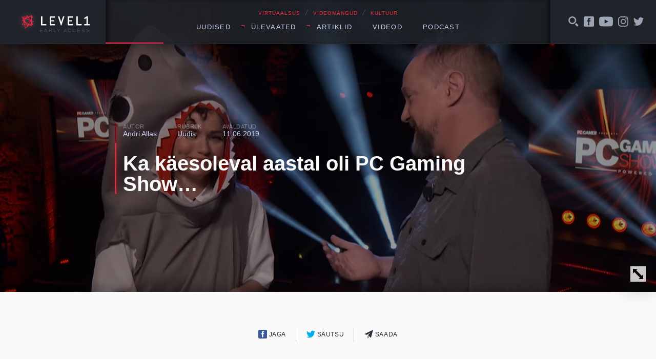

--- FILE ---
content_type: text/html; charset=UTF-8
request_url: https://level1.ee/2019/06/ka-kaesoleval-aastal-oli-pc-gaming-show/
body_size: 11914
content:
<!DOCTYPE html>
<html lang="et">
<head>
	<meta charset="UTF-8">
	

	<meta name="viewport" content="width=device-width, initial-scale=1">
	<link rel="apple-touch-icon" sizes="180x180" href="https://level1.ee/wp-content/themes/l1-jc-denton/images/favicons/apple-touch-icon.png?v=PYEqxpp0KA">
	<link rel="icon" type="image/png" href="https://level1.ee/wp-content/themes/l1-jc-denton/images/favicons/favicon-32x32.png?v=PYEqxpp0KA" sizes="32x32">
	<link rel="icon" type="image/png" href="https://level1.ee/wp-content/themes/l1-jc-denton/images/favicons/favicon-16x16.png?v=PYEqxpp0KA" sizes="16x16">
	<link rel="manifest" href="https://level1.ee/wp-content/themes/l1-jc-denton/images/favicons/manifest.json?v=PYEqxpp0KA">
	<link rel="mask-icon" href="https://level1.ee/wp-content/themes/l1-jc-denton/images/favicons/safari-pinned-tab.svg?v=PYEqxpp0KA" color="#ff2942">
	<link rel="shortcut icon" href="https://level1.ee/wp-content/themes/l1-jc-denton/images/favicons/favicon.ico?v=PYEqxpp0KA">
	<meta name="apple-mobile-web-app-title" content="Level1">
	<meta name="application-name" content="Level1">
	<meta name="msapplication-config" content="https://level1.ee/wp-content/themes/l1-jc-denton/images/favicons/browserconfig.xml?v=PYEqxpp0KA">
	<meta name="theme-color" content="#ffffff">

	<meta name='robots' content='index, follow, max-image-preview:large, max-snippet:-1, max-video-preview:-1' />

	<!-- This site is optimized with the Yoast SEO plugin v26.8 - https://yoast.com/product/yoast-seo-wordpress/ -->
	<title>Ka käesoleval aastal oli PC Gaming Show... - Level1</title>
	<link rel="canonical" href="https://level1.ee/2019/06/ka-kaesoleval-aastal-oli-pc-gaming-show/" />
	<meta property="og:locale" content="et_EE" />
	<meta property="og:type" content="article" />
	<meta property="og:title" content="Ka käesoleval aastal oli PC Gaming Show... - Level1" />
	<meta property="og:description" content="&#8230; pigem vaeslapse rollis. Kuid võrreldes eelmise aastaga oli muudatusi tunda ning seda kohtades, mis tõesti vajasid parandamist. Töötavad asjad, nagu üks saatejuhtidest, olid alles jäetud. Teise olemasolu ei suuda ma ikka enda jaoks kuidagi ära põhjendada. Järgmisel aastal sooviks näha vaid üht naissoost saatejuhti, või siis tooge ka Keanu lavale! Kasvõi korraks! Palun tooge [&hellip;]" />
	<meta property="og:url" content="https://level1.ee/2019/06/ka-kaesoleval-aastal-oli-pc-gaming-show/" />
	<meta property="og:site_name" content="Level1" />
	<meta property="article:publisher" content="https://www.facebook.com/level1.ee" />
	<meta property="article:published_time" content="2019-06-11T12:48:50+00:00" />
	<meta property="og:image" content="https://level1.ee/wp-content/uploads/2019/06/pc-gaming-show-2019.jpg" />
	<meta property="og:image:width" content="1920" />
	<meta property="og:image:height" content="1080" />
	<meta property="og:image:type" content="image/jpeg" />
	<meta name="author" content="Andri Allas" />
	<meta name="twitter:label1" content="Written by" />
	<meta name="twitter:data1" content="Andri Allas" />
	<meta name="twitter:label2" content="Est. reading time" />
	<meta name="twitter:data2" content="3 minutit" />
	<script type="application/ld+json" class="yoast-schema-graph">{"@context":"https://schema.org","@graph":[{"@type":"Article","@id":"https://level1.ee/2019/06/ka-kaesoleval-aastal-oli-pc-gaming-show/#article","isPartOf":{"@id":"https://level1.ee/2019/06/ka-kaesoleval-aastal-oli-pc-gaming-show/"},"author":{"name":"Andri Allas","@id":"https://level1.ee/#/schema/person/bd4b1e8c7458879b55d3398109d6b44c"},"headline":"Ka käesoleval aastal oli PC Gaming Show&#8230;","datePublished":"2019-06-11T12:48:50+00:00","mainEntityOfPage":{"@id":"https://level1.ee/2019/06/ka-kaesoleval-aastal-oli-pc-gaming-show/"},"wordCount":661,"image":{"@id":"https://level1.ee/2019/06/ka-kaesoleval-aastal-oli-pc-gaming-show/#primaryimage"},"thumbnailUrl":"https://level1.ee/wp-content/uploads/2019/06/pc-gaming-show-2019.jpg","keywords":["E3 2019","Evil Genius 2","Maneater","Midnight Ghost Hund","PC Gaming Show","shenmue III","telling lies","Vampire: The Masquerade – Bloodlines 2"],"articleSection":["Uudis"],"inLanguage":"et"},{"@type":"WebPage","@id":"https://level1.ee/2019/06/ka-kaesoleval-aastal-oli-pc-gaming-show/","url":"https://level1.ee/2019/06/ka-kaesoleval-aastal-oli-pc-gaming-show/","name":"Ka käesoleval aastal oli PC Gaming Show... - Level1","isPartOf":{"@id":"https://level1.ee/#website"},"primaryImageOfPage":{"@id":"https://level1.ee/2019/06/ka-kaesoleval-aastal-oli-pc-gaming-show/#primaryimage"},"image":{"@id":"https://level1.ee/2019/06/ka-kaesoleval-aastal-oli-pc-gaming-show/#primaryimage"},"thumbnailUrl":"https://level1.ee/wp-content/uploads/2019/06/pc-gaming-show-2019.jpg","datePublished":"2019-06-11T12:48:50+00:00","author":{"@id":"https://level1.ee/#/schema/person/bd4b1e8c7458879b55d3398109d6b44c"},"inLanguage":"et","potentialAction":[{"@type":"ReadAction","target":["https://level1.ee/2019/06/ka-kaesoleval-aastal-oli-pc-gaming-show/"]}]},{"@type":"ImageObject","inLanguage":"et","@id":"https://level1.ee/2019/06/ka-kaesoleval-aastal-oli-pc-gaming-show/#primaryimage","url":"https://level1.ee/wp-content/uploads/2019/06/pc-gaming-show-2019.jpg","contentUrl":"https://level1.ee/wp-content/uploads/2019/06/pc-gaming-show-2019.jpg","width":1920,"height":1080},{"@type":"WebSite","@id":"https://level1.ee/#website","url":"https://level1.ee/","name":"Level1","description":"Virtuaalsus, videom&auml;ngud ja kultuur","potentialAction":[{"@type":"SearchAction","target":{"@type":"EntryPoint","urlTemplate":"https://level1.ee/?s={search_term_string}"},"query-input":{"@type":"PropertyValueSpecification","valueRequired":true,"valueName":"search_term_string"}}],"inLanguage":"et"},{"@type":"Person","@id":"https://level1.ee/#/schema/person/bd4b1e8c7458879b55d3398109d6b44c","name":"Andri Allas","image":{"@type":"ImageObject","inLanguage":"et","@id":"https://level1.ee/#/schema/person/image/","url":"https://secure.gravatar.com/avatar/decc68785b8ac54846a1967236b131a5d9c5ea091aed7362c34f4ede37561dcf?s=96&d=blank&r=g","contentUrl":"https://secure.gravatar.com/avatar/decc68785b8ac54846a1967236b131a5d9c5ea091aed7362c34f4ede37561dcf?s=96&d=blank&r=g","caption":"Andri Allas"},"url":"https://level1.ee/author/andri/"}]}</script>
	<!-- / Yoast SEO plugin. -->


<link rel='dns-prefetch' href='//stats.wp.com' />
<link rel="alternate" title="oEmbed (JSON)" type="application/json+oembed" href="https://level1.ee/wp-json/oembed/1.0/embed?url=https%3A%2F%2Flevel1.ee%2F2019%2F06%2Fka-kaesoleval-aastal-oli-pc-gaming-show%2F" />
<link rel="alternate" title="oEmbed (XML)" type="text/xml+oembed" href="https://level1.ee/wp-json/oembed/1.0/embed?url=https%3A%2F%2Flevel1.ee%2F2019%2F06%2Fka-kaesoleval-aastal-oli-pc-gaming-show%2F&#038;format=xml" />
<style id='wp-img-auto-sizes-contain-inline-css' type='text/css'>
img:is([sizes=auto i],[sizes^="auto," i]){contain-intrinsic-size:3000px 1500px}
/*# sourceURL=wp-img-auto-sizes-contain-inline-css */
</style>
<style id='wp-emoji-styles-inline-css' type='text/css'>

	img.wp-smiley, img.emoji {
		display: inline !important;
		border: none !important;
		box-shadow: none !important;
		height: 1em !important;
		width: 1em !important;
		margin: 0 0.07em !important;
		vertical-align: -0.1em !important;
		background: none !important;
		padding: 0 !important;
	}
/*# sourceURL=wp-emoji-styles-inline-css */
</style>
<style id='wp-block-library-inline-css' type='text/css'>
:root{--wp-block-synced-color:#7a00df;--wp-block-synced-color--rgb:122,0,223;--wp-bound-block-color:var(--wp-block-synced-color);--wp-editor-canvas-background:#ddd;--wp-admin-theme-color:#007cba;--wp-admin-theme-color--rgb:0,124,186;--wp-admin-theme-color-darker-10:#006ba1;--wp-admin-theme-color-darker-10--rgb:0,107,160.5;--wp-admin-theme-color-darker-20:#005a87;--wp-admin-theme-color-darker-20--rgb:0,90,135;--wp-admin-border-width-focus:2px}@media (min-resolution:192dpi){:root{--wp-admin-border-width-focus:1.5px}}.wp-element-button{cursor:pointer}:root .has-very-light-gray-background-color{background-color:#eee}:root .has-very-dark-gray-background-color{background-color:#313131}:root .has-very-light-gray-color{color:#eee}:root .has-very-dark-gray-color{color:#313131}:root .has-vivid-green-cyan-to-vivid-cyan-blue-gradient-background{background:linear-gradient(135deg,#00d084,#0693e3)}:root .has-purple-crush-gradient-background{background:linear-gradient(135deg,#34e2e4,#4721fb 50%,#ab1dfe)}:root .has-hazy-dawn-gradient-background{background:linear-gradient(135deg,#faaca8,#dad0ec)}:root .has-subdued-olive-gradient-background{background:linear-gradient(135deg,#fafae1,#67a671)}:root .has-atomic-cream-gradient-background{background:linear-gradient(135deg,#fdd79a,#004a59)}:root .has-nightshade-gradient-background{background:linear-gradient(135deg,#330968,#31cdcf)}:root .has-midnight-gradient-background{background:linear-gradient(135deg,#020381,#2874fc)}:root{--wp--preset--font-size--normal:16px;--wp--preset--font-size--huge:42px}.has-regular-font-size{font-size:1em}.has-larger-font-size{font-size:2.625em}.has-normal-font-size{font-size:var(--wp--preset--font-size--normal)}.has-huge-font-size{font-size:var(--wp--preset--font-size--huge)}.has-text-align-center{text-align:center}.has-text-align-left{text-align:left}.has-text-align-right{text-align:right}.has-fit-text{white-space:nowrap!important}#end-resizable-editor-section{display:none}.aligncenter{clear:both}.items-justified-left{justify-content:flex-start}.items-justified-center{justify-content:center}.items-justified-right{justify-content:flex-end}.items-justified-space-between{justify-content:space-between}.screen-reader-text{border:0;clip-path:inset(50%);height:1px;margin:-1px;overflow:hidden;padding:0;position:absolute;width:1px;word-wrap:normal!important}.screen-reader-text:focus{background-color:#ddd;clip-path:none;color:#444;display:block;font-size:1em;height:auto;left:5px;line-height:normal;padding:15px 23px 14px;text-decoration:none;top:5px;width:auto;z-index:100000}html :where(.has-border-color){border-style:solid}html :where([style*=border-top-color]){border-top-style:solid}html :where([style*=border-right-color]){border-right-style:solid}html :where([style*=border-bottom-color]){border-bottom-style:solid}html :where([style*=border-left-color]){border-left-style:solid}html :where([style*=border-width]){border-style:solid}html :where([style*=border-top-width]){border-top-style:solid}html :where([style*=border-right-width]){border-right-style:solid}html :where([style*=border-bottom-width]){border-bottom-style:solid}html :where([style*=border-left-width]){border-left-style:solid}html :where(img[class*=wp-image-]){height:auto;max-width:100%}:where(figure){margin:0 0 1em}html :where(.is-position-sticky){--wp-admin--admin-bar--position-offset:var(--wp-admin--admin-bar--height,0px)}@media screen and (max-width:600px){html :where(.is-position-sticky){--wp-admin--admin-bar--position-offset:0px}}
/*wp_block_styles_on_demand_placeholder:697ec7fe5b8ce*/
/*# sourceURL=wp-block-library-inline-css */
</style>
<style id='classic-theme-styles-inline-css' type='text/css'>
/*! This file is auto-generated */
.wp-block-button__link{color:#fff;background-color:#32373c;border-radius:9999px;box-shadow:none;text-decoration:none;padding:calc(.667em + 2px) calc(1.333em + 2px);font-size:1.125em}.wp-block-file__button{background:#32373c;color:#fff;text-decoration:none}
/*# sourceURL=/wp-includes/css/classic-themes.min.css */
</style>
<link rel='stylesheet' id='fonts-css' href='//cloud.typenetwork.com/projects/388/fontface.css/?ver=0.0.1' type='text/css' media='screen' />
<link rel='stylesheet' id='global-styles-css-css' href='https://level1.ee/wp-content/themes/l1-jc-denton/styles/css/global.css?ver=20251218' type='text/css' media='screen' />
<script type="text/javascript" src="https://level1.ee/wp-includes/js/jquery/jquery.min.js?ver=3.7.1" id="jquery-core-js"></script>
<script type="text/javascript" src="https://level1.ee/wp-includes/js/jquery/jquery-migrate.min.js?ver=3.4.1" id="jquery-migrate-js"></script>
<script type="text/javascript" src="//cdnjs.cloudflare.com/ajax/libs/fitvids/1.1.0/jquery.fitvids.min.js?ver=1.1.0" id="fitvids-js"></script>
<script type="text/javascript" src="https://level1.ee/wp-content/themes/l1-jc-denton/scripts/vendor/jquery.magnific-popup.min.js?ver=1.1.0" id="magnific-popup-js"></script>
<script type="text/javascript" src="//cdnjs.cloudflare.com/ajax/libs/jquery.sticky/1.0.3/jquery.sticky.min.js?ver=1.0.3" id="sticky-js"></script>
<script type="text/javascript" src="https://cdnjs.cloudflare.com/ajax/libs/jquery.perfect-scrollbar/0.6.13/js/perfect-scrollbar.jquery.min.js?ver=0.6.13" id="scrollbar-js"></script>
<link rel="https://api.w.org/" href="https://level1.ee/wp-json/" /><link rel="alternate" title="JSON" type="application/json" href="https://level1.ee/wp-json/wp/v2/posts/67342" /><link rel="EditURI" type="application/rsd+xml" title="RSD" href="https://level1.ee/xmlrpc.php?rsd" />
<meta name="generator" content="WordPress 6.9" />
<link rel='shortlink' href='https://level1.ee/?p=67342' />
	<style>img#wpstats{display:none}</style>
		
<!-- Meta Pixel Code -->
<script type='text/javascript'>
!function(f,b,e,v,n,t,s){if(f.fbq)return;n=f.fbq=function(){n.callMethod?
n.callMethod.apply(n,arguments):n.queue.push(arguments)};if(!f._fbq)f._fbq=n;
n.push=n;n.loaded=!0;n.version='2.0';n.queue=[];t=b.createElement(e);t.async=!0;
t.src=v;s=b.getElementsByTagName(e)[0];s.parentNode.insertBefore(t,s)}(window,
document,'script','https://connect.facebook.net/en_US/fbevents.js');
</script>
<!-- End Meta Pixel Code -->
<script type='text/javascript'>var url = window.location.origin + '?ob=open-bridge';
            fbq('set', 'openbridge', '311419892869495', url);
fbq('init', '311419892869495', {}, {
    "agent": "wordpress-6.9-4.1.5"
})</script><script type='text/javascript'>
    fbq('track', 'PageView', []);
  </script>		<style type="text/css" id="wp-custom-css">
			.facebook-responsive {
    overflow:hidden;
    padding-bottom:56.25%;
    position:relative;
    height:0;
}

.facebook-responsive iframe {
    left:0;
    top:0;
    height:100%;
    width:100%;
    position:absolute;
}

.tiled-gallery .gallery-row {
	margin: 0 auto;
}

.gallery.gallery-size-full.gallery-columns-9 .gallery-item {
	padding: 0 !important;
}

.gallery.gallery-size-full.gallery-columns-9 .gallery-item:hover {
	position: relative;
	z-index: 150;
}

.gallery.gallery-size-full.gallery-columns-9 .gallery-item .gallery-icon {
	padding-bottom: 100% !important;
	overflow: hidden;
	position: relative;
	margin: 2px;
}

.gallery.gallery-size-full.gallery-columns-9 .gallery-item .gallery-icon a {
	position: absolute;
	top: 0;
	right: 0;
	left: 0;
	bottom: 0;
}

.gallery.gallery-size-full.gallery-columns-9 .gallery-item .gallery-icon a img {
	height: 100%;
	width: 100%;
	object-fit: cover;
	object-position: center;
}

.gallery.gallery-size-full.gallery-columns-9 .gallery-item .wp-caption-text {
	display: none;
}		</style>
		</head>
	<!-- Google tag (gtag.js) -->
	<script async src="https://www.googletagmanager.com/gtag/js?id=G-2Z5B01ERCC"></script>
	<script>
	window.dataLayer = window.dataLayer || [];
	function gtag(){dataLayer.push(arguments);}
	gtag('js', new Date());

	gtag('config', 'G-2Z5B01ERCC');
	</script>
		<body class="wp-singular post-template-default single single-post postid-67342 single-format-standard wp-theme-l1-jc-denton">
	

<header class="global-header">

	<div class="wrap">
		<div class="global-header__left">

			<a href="https://level1.ee" class="global-header__logo">
				<img src="https://level1.ee/wp-content/themes/l1-jc-denton/images/level1-logo.svg" alt="Level1">
				<span title="Vajame abikäsi meie veebi arendmisel, kirjuta levelup@level1.ee">Early access</span>
			</a>

		</div>
		<!-- /.global-header__left -->

		<div class="global-header__center">
			<div>

				<div class="global-header__caption">
					<p>VIRTUAALSUS <span>╱</span> VIDEOMÄNGUD <span>╱</span> KULTUUR</p>
				</div>

				<nav class="global-header__nav"><ul id="menu-peamenuu" class=""><li id="menu-item-11200" class="menu-item menu-item-type-taxonomy menu-item-object-category current-post-ancestor current-menu-parent current-post-parent menu-item-11200"><a href="https://level1.ee/rubriik/uudis/">Uudised</a></li>
<li id="menu-item-11201" class="menu-item menu-item-type-custom menu-item-object-custom menu-item-has-children menu-item-11201"><a>Ülevaated</a>
<ul class="sub-menu">
	<li id="menu-item-11202" class="menu-item menu-item-type-taxonomy menu-item-object-category menu-item-11202"><a href="https://level1.ee/rubriik/mangitud/">Mängitud</a></li>
	<li id="menu-item-11203" class="menu-item menu-item-type-taxonomy menu-item-object-category menu-item-11203"><a href="https://level1.ee/rubriik/proovitud/">Proovitud</a></li>
</ul>
</li>
<li id="menu-item-11204" class="menu-item menu-item-type-custom menu-item-object-custom menu-item-has-children menu-item-11204"><a>Artiklid</a>
<ul class="sub-menu">
	<li id="menu-item-11205" class="menu-item menu-item-type-taxonomy menu-item-object-category menu-item-11205"><a href="https://level1.ee/rubriik/arvamus/">Arvamus</a></li>
	<li id="menu-item-11209" class="menu-item menu-item-type-taxonomy menu-item-object-post_tag menu-item-11209"><a href="https://level1.ee/tag/akadeemiline/">Akadeemiline</a></li>
	<li id="menu-item-11206" class="menu-item menu-item-type-taxonomy menu-item-object-category menu-item-11206"><a href="https://level1.ee/rubriik/intervjuu/">Intervjuu</a></li>
</ul>
</li>
<li id="menu-item-11207" class="menu-item menu-item-type-taxonomy menu-item-object-post_tag menu-item-11207"><a href="https://level1.ee/tag/video/">Videod</a></li>
<li id="menu-item-12685" class="menu-item menu-item-type-taxonomy menu-item-object-post_tag menu-item-12685"><a href="https://level1.ee/tag/podcast/">Podcast</a></li>
</ul></nav>				<button class="menu-trigger">Menüü</button>


			</div>

		</div>
		<!-- /.global-header__center -->

		<div class="global-header__right">

			<div class="global-header__alt-menu">
				<ul>
					<li>
						<a href="#" class="js-toggle-search">
							<svg class="icon">
								<use xlink:href="https://level1.ee/wp-content/themes/l1-jc-denton/images/icons/dist/icons.svg#search-icon"/>
							</svg>
						</a>
					</li>
					<li>
						<a href="https://www.facebook.com/level1.ee/">
							<svg class="icon">
								<use xlink:href="https://level1.ee/wp-content/themes/l1-jc-denton/images/icons/dist/icons.svg#facebook-icon"/>
							</svg>
						</a>
					</li>
					<li>
						<a href="https://www.youtube.com/user/level1ee">
							<svg class="icon icon--youtube">
								<use xlink:href="https://level1.ee/wp-content/themes/l1-jc-denton/images/icons/dist/icons.svg#youtube-icon"/>
							</svg>
						</a>
					</li>
					<li>
						<a href="https://www.instagram.com/level1.ee/">
							<svg class="icon">
								<use xlink:href="https://level1.ee/wp-content/themes/l1-jc-denton/images/icons/dist/icons.svg#instagram-icon"/>
							</svg>
						</a>
					</li>
					<li>
						<a href="https://twitter.com/level1ee">
							<svg class="icon">
								<use xlink:href="https://level1.ee/wp-content/themes/l1-jc-denton/images/icons/dist/icons.svg#twitter-icon"/>
							</svg>
						</a>
					</li>
					<!-- <li>
						<a href="#">
							<svg class="icon">
								<use xlink:href="https://level1.ee/wp-content/themes/l1-jc-denton/images/icons/dist/icons.svg#search-icon"/>
							</svg>
						</a>
					</li> -->
				</ul>
			</div>
			<!-- /.global-header__additional-menu -->

		</div>
		<!-- /.global-header__right -->

	</div>
	<!-- /.wrap -->

	<div class="search-dropdown">

		<form role="search" method="get" class="search-form" action="https://level1.ee/">
			<label>
				<input type="search" class="search-form__field" placeholder="Otsime mida..." value="" name="s" />
			</label>
			<input type="submit" class="search-form__submit" value="Otsi" />
		</form>

	</div>


	<div class="progressbar">
		<div class="wrap">
			<div class="global-header__progress-left"></div>
			<div class="global-header__progress-center">
				<div class="global-header__progress-container">
					<div class="global-header__progress-bar"></div>
				</div>
			</div>
			<div class="global-header__progress-right"></div>
		</div>
	</div>

</header>

<div class="main-content">



	
		<article class="single-post post-67342 post type-post status-publish format-standard has-post-thumbnail hentry category-uudis tag-e3-2019 tag-evil-genius-2 tag-maneater tag-midnight-ghost-hund tag-pc-gaming-show tag-shenmue-iii tag-telling-lies tag-vampire-the-masquerade-bloodlines-2">

			<div class="single-post__header" style="background-image: url('https://level1.ee/wp-content/uploads/2019/06/pc-gaming-show-2019.jpg');">
	<div class="wrap wrap--narrow">

		<div class="post-title-block post-title-block--hero">

			<ul class="post-title-block__meta">
				<li>
					<span class="post-title-block__meta-label">Autor</span>
					<a href="https://level1.ee/author/andri/" class="post-author">
						Andri Allas					</a>
				</li>
				<li>
					<span class="post-title-block__meta-label">Rubriik</span>
					<a href="https://level1.ee/rubriik/uudis/" class="single-post-category" title="View all posts in Uudis">Uudis</a>				</li>
				<li>
					<span class="post-title-block__meta-label">Avaldatud</span>
					<time class="single-post-pubdate">11.06.2019</time>
				</li>
			</ul>

			<h1 class="post-title-block__title"><a href="https://level1.ee/2019/06/ka-kaesoleval-aastal-oli-pc-gaming-show/">Ka käesoleval aastal oli PC Gaming Show&#8230;</a></h1>
		</div>
		<!-- /.wrap -->
	</div>
	<!-- /.post-title-block -->
	<button class="single-post__header-reveal js-reveal-header">
		<svg class="icon">
			<use xlink:href="https://level1.ee/wp-content/themes/l1-jc-denton/images/icons/dist/icons.svg#enlarge-icon"/>
		</svg>
	</button>
</div>

			<div class="single-post__content">
				<div class="wrap wrap--narrow">

					
<div class="sharer">
	<ul>
		<li class="sharer__item sharer__item--fb">
			<a href="https://www.facebook.com/sharer/sharer.php?u=https://level1.ee/2019/06/ka-kaesoleval-aastal-oli-pc-gaming-show/">
				<svg class="icon">
					<use xlink:href="https://level1.ee/wp-content/themes/l1-jc-denton/images/icons/dist/icons.svg#facebook-icon"/>
				</svg>
				Jaga
			</a>
		</li>
		<li class="sharer__item sharer__item--twitter">
			<a href="https://twitter.com/intent/tweet/?text=Ka käesoleval aastal oli PC Gaming Show&#8230;&url=https://level1.ee/2019/06/ka-kaesoleval-aastal-oli-pc-gaming-show/&via=level1ee">
				<svg class="icon">
					<use xlink:href="https://level1.ee/wp-content/themes/l1-jc-denton/images/icons/dist/icons.svg#twitter-icon"/>
				</svg>
				Säutsu
			</a>
		</li>
		<li>
			<a href="mailto:?subject=Soovitus&body=https://level1.ee/2019/06/ka-kaesoleval-aastal-oli-pc-gaming-show/">
				<svg class="icon">
					<use xlink:href="https://level1.ee/wp-content/themes/l1-jc-denton/images/icons/dist/icons.svg#letter-icon"/>
				</svg>
				Saada
			</a>
		</li>
		<!-- <li>
			<a href="#" class="js-show-comments">
				<svg class="icon">
					<use xlink:href="https://level1.ee/wp-content/themes/l1-jc-denton/images/icons/dist/icons.svg#twitter-icon"/>
				</svg>
				Avalda arvamust
			</a>
		</li> -->
	</ul>
</div>

					<div class="body-content">
						<p>&#8230; pigem vaeslapse rollis. Kuid võrreldes eelmise aastaga oli muudatusi tunda ning seda kohtades, mis tõesti vajasid parandamist. Töötavad asjad, nagu <a href="https://level1.ee/2018/06/pc-gaming-show-saravaimad-hetked/">üks saatejuhtidest</a>, olid alles jäetud. Teise olemasolu ei suuda ma ikka enda jaoks kuidagi ära põhjendada. Järgmisel aastal sooviks näha vaid üht naissoost saatejuhti, või siis tooge ka <a href="https://level1.ee/2019/06/cyberpunk-keanu-reeves-palav-armastus/">Keanu lavale!</a> Kasvõi korraks! Palun tooge Keanu lavale&#8230;</p>
<h3>„Emme, ma tahan suureks saades pahalaseks hakata!“</h3>
<p>PC Gaming Show avas end kohe suure pauguga, mil teatati, et töös on 2004. aastal ilmunud mängu <em>Evil Genius</em> järg! Tegemist on omamoodi kultusmänguga, mis lõi tee koguni uue žanrini, kus sai strateegiamängu formaadis kehastada erinevaid pahalasi, keda ühendas üks suur soov – valitseda maailma! Järjeosa kannab nime <em>Evil Genius 2: World Domination</em> ning jõuab meieni <a href="https://store.steampowered.com/app/700600/Evil_Genius_2_World_Domination/">millalgi 2020. aastal</a>.</p>
<p><iframe title="Evil Genius 2: World Domination trailer - PC Gaming Show 2019" width="500" height="281" src="https://www.youtube.com/embed/6KTvZtCOEEI?feature=oembed" frameborder="0" allow="accelerometer; autoplay; clipboard-write; encrypted-media; gyroscope; picture-in-picture; web-share" referrerpolicy="strict-origin-when-cross-origin" allowfullscreen></iframe></p>
<p>Kui lavale astub pikk kõhetu halli peaga tüüp, kelle veidi kohmetut kehakeelt rõhutavad nahast kindad, siis tead, et asi lõhnab vampiiride järgi. Viimasel mänguarendajate konverentsil <a href="https://level1.ee/2019/03/vampire-the-masquerade-bloodlines-saab-lopuks-endale-jarje/">GDC kinnitati</a> paljude salajane <a href="https://level1.ee/2019/02/lahitulevik-voib-sisaldada-midagi-vampire-the-masquerade-teemalist/">unistus</a> avalikustades, et järgneval aastal on oodata mängu <em>Vampire: The Masquerade – Bloodlines 2</em>. PC Gaming Showl astus lavale ka esimese osa stsenarist, kes vastutab tulevase mängu loo eest. Tundub, et ta teab täpselt, mida tähendab olla üks vampiir.</p>
<p><iframe title="Vampire: The Masquerade - Bloodlines 2 gameplay reveal - PC Gaming Show 2019" width="500" height="281" src="https://www.youtube.com/embed/93e-XXcViaM?feature=oembed" frameborder="0" allow="accelerometer; autoplay; clipboard-write; encrypted-media; gyroscope; picture-in-picture; web-share" referrerpolicy="strict-origin-when-cross-origin" allowfullscreen></iframe></p>
<h3><em>Who you gonna call?</em></h3>
<p>Mis oleks üks kodukootud mängusõu, kui sellest ei puuduks hunnikus <em>indie-</em>mänge, mis jätavad 98% lugejatest-vaatajatest-mängijatest täiesti külmaks. Siin oli neid ohtralt. Silma paistis aga üks huvitava lähenemisega mitmikmäng <em>Midnight Ghost Hunt</em>. Enam ei pea tondipüüdjatele helistama, kuna saab nendeks ise kehastuda! Loomulikult on kuhugi peidetud ka kummitus ise, kas siis toolijala, riidekapi või keskaegse rüütli turvise sisse. Kujutan juba ette neid seltskondlikke mänguõhtuid, soovitatavalt pimedas toas ja kõrvaklapid peas.</p>
<p><iframe title="Midnight Ghost Hunt trailer - PC Gaming Show 2019" width="500" height="281" src="https://www.youtube.com/embed/T8C1Jj9f8OQ?feature=oembed" frameborder="0" allow="accelerometer; autoplay; clipboard-write; encrypted-media; gyroscope; picture-in-picture; web-share" referrerpolicy="strict-origin-when-cross-origin" allowfullscreen></iframe></p>
<h3><em>Her Story</em> saab järje!</h3>
<p>2015. aasta üks suurimaid üllatajaid oli <em>Her Story</em>. See lihtsa pealispinna all peituv sügav lugu ning täiesti uudne lähenemine videomängudele vallutas paljude südameid. Sam Barlow, kes oli ka Her Story taga, uus mäng <em>Telling Lies</em> näib olevat just see järg, mida vajame. Tõsi, mäng <a href="https://level1.ee/2019/03/her-story-tegija-uus-mang-on-telling-lies/">kuulutati välja</a> küll juba mõnda aega tagasi, kuid nüüd anti meile läbi värske treileri rohkem aimu, mida oodata võib. Lisaks paremale produktsioonile on kaasatud ka tunduvalt suuremad staarid: Logan Marshall-Green, Alexandra Shipp, Kerry Bishé ja Angela Sarafyan. Mängu on oodata 2019. aastal.</p>
<p><iframe loading="lazy" title="Telling Lies trailer - PC Gaming Show 2019" width="500" height="281" src="https://www.youtube.com/embed/C6fG5h32amU?feature=oembed" frameborder="0" allow="accelerometer; autoplay; clipboard-write; encrypted-media; gyroscope; picture-in-picture; web-share" referrerpolicy="strict-origin-when-cross-origin" allowfullscreen></iframe></p>
<h3><em>Shenmue III</em> lükati jälle edasi? Ei või olla&#8230;</h3>
<p>Tundub, et see oleks olnud alles eile, kui 2015. aasta E3 raames kuulutati välja<em> Shenmue III</em>. Täpsemini hõigati laval välja <a href="https://level1.ee/2015/06/shenmue-iii-tuli-nagi-ja-voitis/">Kickstarteri kampaania</a>. Nüüd, neli aastat hiljem, oleme jõudnud punkti, kus mängu reaalne ilmumine on lähemal kui kunagi varem (sisesta siia kohustuslik videomängude <a href="https://level1.ee/2019/03/uus-shenmue-iii-treiler-naitab-et-mang-pole-kuhugi-kadunud/">edasilükkamise nali</a>). Ning nagu varasemalt ennustatud, pole ükski kuupäev kivist, sest nüüd jõuab mäng meieni 2019. aasta 19. novembril, seda PlayStation 4 ja arvutil Epic Games Store&#8217;i eksklusiivina.</p>
<p><iframe loading="lazy" title="Shenmue 3 gameplay trailer - PC Gaming Show 2019" width="500" height="281" src="https://www.youtube.com/embed/aSAqTmwY2eY?feature=oembed" frameborder="0" allow="accelerometer; autoplay; clipboard-write; encrypted-media; gyroscope; picture-in-picture; web-share" referrerpolicy="strict-origin-when-cross-origin" allowfullscreen></iframe></p>
<p>Haisimulaator <em>Maneater</em> tuli esitlusele ka möödunud aasta sama <em>show</em> raames, kuid siis jättis see täiesti külmaks. Värske treiler aga proovis võtta uue suuna ning tundub, et sellega saadi hakkama. Tõsimeelne simulatsioon on asendunud huumoriga üle valatud teosega, mille heaks näiteks on lemmiksaatejuhi riietumine haikalakostüümi. Olgu, tegelikult oli see veidi nõme ka. Üks asi on aga selge – kui mängu kirjeldatakse lausega: „See on nagu <em>GTA</em>, kui sa oleksid haikala,“ on minu rahakotirauad lahti.</p>
<p><iframe loading="lazy" title="Maneater interview - PC Gaming Show 2019" width="500" height="281" src="https://www.youtube.com/embed/1OBgKp5Ckxo?feature=oembed" frameborder="0" allow="accelerometer; autoplay; clipboard-write; encrypted-media; gyroscope; picture-in-picture; web-share" referrerpolicy="strict-origin-when-cross-origin" allowfullscreen></iframe></p>
<p>Kui nüüd kõik ebavajalik kõrvale jätta, oleks PC Gaming Show 2019 olnud mõnus ja informatiivne 20 minutit meelelahutust! Kahjuks oli see hajutatud pea kaks tundi kestnud videoks&#8230;</p>
					</div>
					<!-- /.body-content -->



					<div class="tags">
						<ul><li><a href="https://level1.ee/tag/e3-2019/" rel="tag">E3 2019</a></li><li><a href="https://level1.ee/tag/evil-genius-2/" rel="tag">Evil Genius 2</a></li><li><a href="https://level1.ee/tag/maneater/" rel="tag">Maneater</a></li><li><a href="https://level1.ee/tag/midnight-ghost-hund/" rel="tag">Midnight Ghost Hund</a></li><li><a href="https://level1.ee/tag/pc-gaming-show/" rel="tag">PC Gaming Show</a></li><li><a href="https://level1.ee/tag/shenmue-iii/" rel="tag">shenmue III</a></li><li><a href="https://level1.ee/tag/telling-lies/" rel="tag">telling lies</a></li><li><a href="https://level1.ee/tag/vampire-the-masquerade-bloodlines-2/" rel="tag">Vampire: The Masquerade – Bloodlines 2</a></li></ul>					</div>


				</div>
				<!-- /.wrap -->

				<div class="single-read-next">
	<div class="wrap">

		
		
					
			<div class="single-read-next__next-post">
				<h3 class="single-read-next__label">Loe järgmisena →</h3>

				<a href="https://level1.ee/2026/01/ludoloogia-logi-uheosalised-euroopa-sidescrollerid/">
					<h4 class="single-read-next__next-post__title">Ludoloogia logi: üheosalised Euroopa sidescroller’id</h4>

					<div class="single-read-next__next-post__excerpt">
						<p>Juubel! Täpselt kümme aastat tagasi hakkasin Level1.ee veergudel mänguelamusi kajastama. Alustasin Euroopas tehtud sidescroller&#8217;itega ja nüüdseks on sellest saanud pikaajaline tava. Tänagi taas teemaks originaalsed mängud, mis ei ole järjed ega toetu varem loodule. Päris mitmed on muinasjutuhõngulised ja kaks mängu on inspireeritud kirjandusklassikast „Alice …</p>
					</div>

				</a>

			</div> <!-- .single-read-next__next-post -->

						
		
		<div class="single-read-next__latest-posts">
			<h3 class="single-read-next__label">Värske ⚡</h3>

			
			
			
			<div class="latest-news">
				<ul>
					
					<li class="latest-news__item">
						<a href="https://level1.ee/2026/01/disney-mangude-kogumik-joudis-nintendo-konsoolidele-ostjaid-ootab-paris-korralik-ullatus/">
							<article>
								<time class="latest-news__item-pubdate">3001</time>
								<h4 class="latest-news__item-title">Disney mängude kogumik jõuab Nintendo konsoolidele, ostjaid ootab päris korralik üllatus</h4>

								<div class="latest-news__item-excerpt">

									<p>Aastal 2017 jõudis arvutile, PlayStationile ja Xboxile kuuest klassikalisest Disney mängust koosnev kogumik The Disney …</p>
								</div>

							</article>
						</a>
					</li>

					
					<li class="latest-news__item">
						<a href="https://level1.ee/2026/01/teine-tase-564-x-ubisoft-ajab-taiega-naerma/">
							<article>
								<time class="latest-news__item-pubdate">2901</time>
								<h4 class="latest-news__item-title">Teine Tase 564 × Ubisoft ajab täiega naerma</h4>

								<div class="latest-news__item-excerpt">

									<p>Sel nädalal on põhjust naerda, sest Ubisoft on teinud suuri rumalusi; Geoff Keighley suurejooneliselt reklaamitud …</p>
								</div>

							</article>
						</a>
					</li>

					
					<li class="latest-news__item">
						<a href="https://level1.ee/2026/01/jargmine-super-mario-film-sai-esimese-treileri-fannidel-on-pohjust-roomustada/">
							<article>
								<time class="latest-news__item-pubdate">2801</time>
								<h4 class="latest-news__item-title">Järgmine Super Mario film sai esimese treileri, fännidel on põhjust rõõmustada</h4>

								<div class="latest-news__item-excerpt">

									<p>Aastal 2023 jõudis kinodesse „Super Mario Bros. film“, mille emakeelses dublaažis tegid kaasa ka Level1 …</p>
								</div>

							</article>
						</a>
					</li>

									</ul>
			</div> <!-- latest-news -->

			
		
		</div> <!-- single-read-next__latest-posts -->
	</div>
	<!-- /.wrap -->
</div> <!-- single-read-next -->

			</div>
			<!-- /.single-post__content -->

		</article>

	
		
	




</div>
<!-- /.main-content -->

<footer class="global-footer">
	<div class="wrap">
		<div class="global-footer__content">
			<div class="global-footer__hosting">
				<span>Veebimajutuse partner</span>
				<a href="https://www.zone.ee" target="_blank" rel="noopener noreferrer" title="Zone.ee - meie hostingupartner">
					<img src="https://level1.ee/wp-content/themes/l1-jc-denton/images/zone-logo.svg" alt="Zone.ee" class="global-footer__zone-logo">
				</a>
			</div>
		</div>
	</div>
</footer>

<script type="speculationrules">
{"prefetch":[{"source":"document","where":{"and":[{"href_matches":"/*"},{"not":{"href_matches":["/wp-*.php","/wp-admin/*","/wp-content/uploads/*","/wp-content/*","/wp-content/plugins/*","/wp-content/themes/l1-jc-denton/*","/*\\?(.+)"]}},{"not":{"selector_matches":"a[rel~=\"nofollow\"]"}},{"not":{"selector_matches":".no-prefetch, .no-prefetch a"}}]},"eagerness":"conservative"}]}
</script>
    <!-- Meta Pixel Event Code -->
    <script type='text/javascript'>
        document.addEventListener( 'wpcf7mailsent', function( event ) {
        if( "fb_pxl_code" in event.detail.apiResponse){
            eval(event.detail.apiResponse.fb_pxl_code);
        }
        }, false );
    </script>
    <!-- End Meta Pixel Event Code -->
        <div id='fb-pxl-ajax-code'></div><script type="text/javascript" src="https://level1.ee/wp-content/themes/l1-jc-denton/scripts/main.js?ver=20170601" id="global-scripts-js-js"></script>
<script type="text/javascript" id="jetpack-stats-js-before">
/* <![CDATA[ */
_stq = window._stq || [];
_stq.push([ "view", {"v":"ext","blog":"103210429","post":"67342","tz":"2","srv":"level1.ee","j":"1:15.4"} ]);
_stq.push([ "clickTrackerInit", "103210429", "67342" ]);
//# sourceURL=jetpack-stats-js-before
/* ]]> */
</script>
<script type="text/javascript" src="https://stats.wp.com/e-202605.js" id="jetpack-stats-js" defer="defer" data-wp-strategy="defer"></script>
<script id="wp-emoji-settings" type="application/json">
{"baseUrl":"https://s.w.org/images/core/emoji/17.0.2/72x72/","ext":".png","svgUrl":"https://s.w.org/images/core/emoji/17.0.2/svg/","svgExt":".svg","source":{"concatemoji":"https://level1.ee/wp-includes/js/wp-emoji-release.min.js?ver=6.9"}}
</script>
<script type="module">
/* <![CDATA[ */
/*! This file is auto-generated */
const a=JSON.parse(document.getElementById("wp-emoji-settings").textContent),o=(window._wpemojiSettings=a,"wpEmojiSettingsSupports"),s=["flag","emoji"];function i(e){try{var t={supportTests:e,timestamp:(new Date).valueOf()};sessionStorage.setItem(o,JSON.stringify(t))}catch(e){}}function c(e,t,n){e.clearRect(0,0,e.canvas.width,e.canvas.height),e.fillText(t,0,0);t=new Uint32Array(e.getImageData(0,0,e.canvas.width,e.canvas.height).data);e.clearRect(0,0,e.canvas.width,e.canvas.height),e.fillText(n,0,0);const a=new Uint32Array(e.getImageData(0,0,e.canvas.width,e.canvas.height).data);return t.every((e,t)=>e===a[t])}function p(e,t){e.clearRect(0,0,e.canvas.width,e.canvas.height),e.fillText(t,0,0);var n=e.getImageData(16,16,1,1);for(let e=0;e<n.data.length;e++)if(0!==n.data[e])return!1;return!0}function u(e,t,n,a){switch(t){case"flag":return n(e,"\ud83c\udff3\ufe0f\u200d\u26a7\ufe0f","\ud83c\udff3\ufe0f\u200b\u26a7\ufe0f")?!1:!n(e,"\ud83c\udde8\ud83c\uddf6","\ud83c\udde8\u200b\ud83c\uddf6")&&!n(e,"\ud83c\udff4\udb40\udc67\udb40\udc62\udb40\udc65\udb40\udc6e\udb40\udc67\udb40\udc7f","\ud83c\udff4\u200b\udb40\udc67\u200b\udb40\udc62\u200b\udb40\udc65\u200b\udb40\udc6e\u200b\udb40\udc67\u200b\udb40\udc7f");case"emoji":return!a(e,"\ud83e\u1fac8")}return!1}function f(e,t,n,a){let r;const o=(r="undefined"!=typeof WorkerGlobalScope&&self instanceof WorkerGlobalScope?new OffscreenCanvas(300,150):document.createElement("canvas")).getContext("2d",{willReadFrequently:!0}),s=(o.textBaseline="top",o.font="600 32px Arial",{});return e.forEach(e=>{s[e]=t(o,e,n,a)}),s}function r(e){var t=document.createElement("script");t.src=e,t.defer=!0,document.head.appendChild(t)}a.supports={everything:!0,everythingExceptFlag:!0},new Promise(t=>{let n=function(){try{var e=JSON.parse(sessionStorage.getItem(o));if("object"==typeof e&&"number"==typeof e.timestamp&&(new Date).valueOf()<e.timestamp+604800&&"object"==typeof e.supportTests)return e.supportTests}catch(e){}return null}();if(!n){if("undefined"!=typeof Worker&&"undefined"!=typeof OffscreenCanvas&&"undefined"!=typeof URL&&URL.createObjectURL&&"undefined"!=typeof Blob)try{var e="postMessage("+f.toString()+"("+[JSON.stringify(s),u.toString(),c.toString(),p.toString()].join(",")+"));",a=new Blob([e],{type:"text/javascript"});const r=new Worker(URL.createObjectURL(a),{name:"wpTestEmojiSupports"});return void(r.onmessage=e=>{i(n=e.data),r.terminate(),t(n)})}catch(e){}i(n=f(s,u,c,p))}t(n)}).then(e=>{for(const n in e)a.supports[n]=e[n],a.supports.everything=a.supports.everything&&a.supports[n],"flag"!==n&&(a.supports.everythingExceptFlag=a.supports.everythingExceptFlag&&a.supports[n]);var t;a.supports.everythingExceptFlag=a.supports.everythingExceptFlag&&!a.supports.flag,a.supports.everything||((t=a.source||{}).concatemoji?r(t.concatemoji):t.wpemoji&&t.twemoji&&(r(t.twemoji),r(t.wpemoji)))});
//# sourceURL=https://level1.ee/wp-includes/js/wp-emoji-loader.min.js
/* ]]> */
</script>
</body>
</html>
